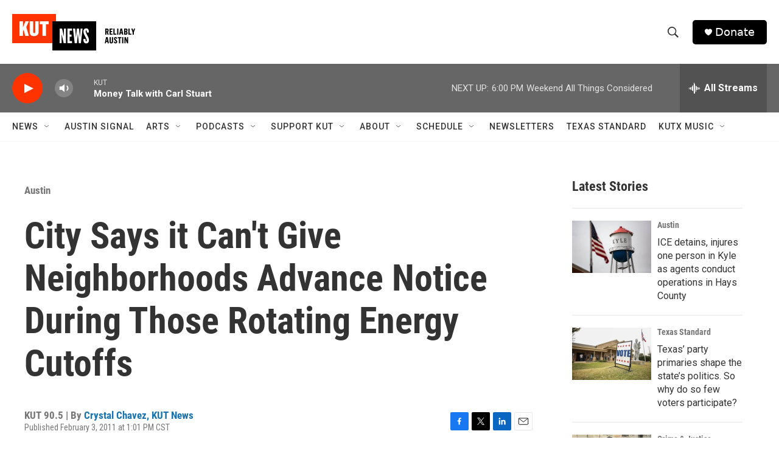

--- FILE ---
content_type: text/html; charset=utf-8
request_url: https://www.google.com/recaptcha/api2/aframe
body_size: 266
content:
<!DOCTYPE HTML><html><head><meta http-equiv="content-type" content="text/html; charset=UTF-8"></head><body><script nonce="QuijdIcbJyaAPnabk3LxyQ">/** Anti-fraud and anti-abuse applications only. See google.com/recaptcha */ try{var clients={'sodar':'https://pagead2.googlesyndication.com/pagead/sodar?'};window.addEventListener("message",function(a){try{if(a.source===window.parent){var b=JSON.parse(a.data);var c=clients[b['id']];if(c){var d=document.createElement('img');d.src=c+b['params']+'&rc='+(localStorage.getItem("rc::a")?sessionStorage.getItem("rc::b"):"");window.document.body.appendChild(d);sessionStorage.setItem("rc::e",parseInt(sessionStorage.getItem("rc::e")||0)+1);localStorage.setItem("rc::h",'1768692394066');}}}catch(b){}});window.parent.postMessage("_grecaptcha_ready", "*");}catch(b){}</script></body></html>